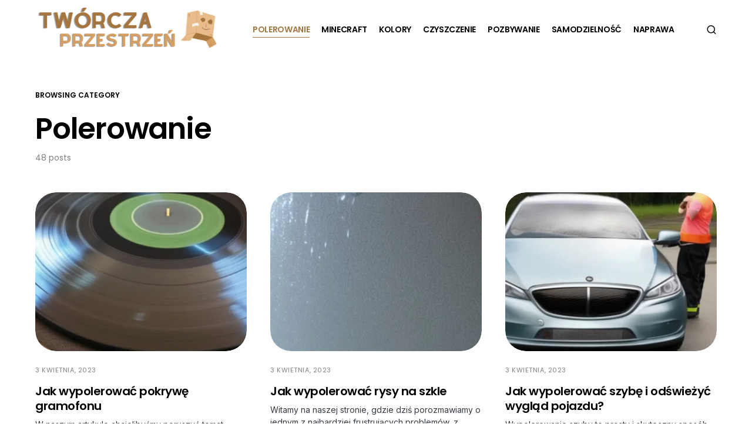

--- FILE ---
content_type: text/html; charset=utf-8
request_url: https://www.google.com/recaptcha/api2/aframe
body_size: 267
content:
<!DOCTYPE HTML><html><head><meta http-equiv="content-type" content="text/html; charset=UTF-8"></head><body><script nonce="awQEhAa4RTYT-UT6XdWJEA">/** Anti-fraud and anti-abuse applications only. See google.com/recaptcha */ try{var clients={'sodar':'https://pagead2.googlesyndication.com/pagead/sodar?'};window.addEventListener("message",function(a){try{if(a.source===window.parent){var b=JSON.parse(a.data);var c=clients[b['id']];if(c){var d=document.createElement('img');d.src=c+b['params']+'&rc='+(localStorage.getItem("rc::a")?sessionStorage.getItem("rc::b"):"");window.document.body.appendChild(d);sessionStorage.setItem("rc::e",parseInt(sessionStorage.getItem("rc::e")||0)+1);localStorage.setItem("rc::h",'1769368988033');}}}catch(b){}});window.parent.postMessage("_grecaptcha_ready", "*");}catch(b){}</script></body></html>